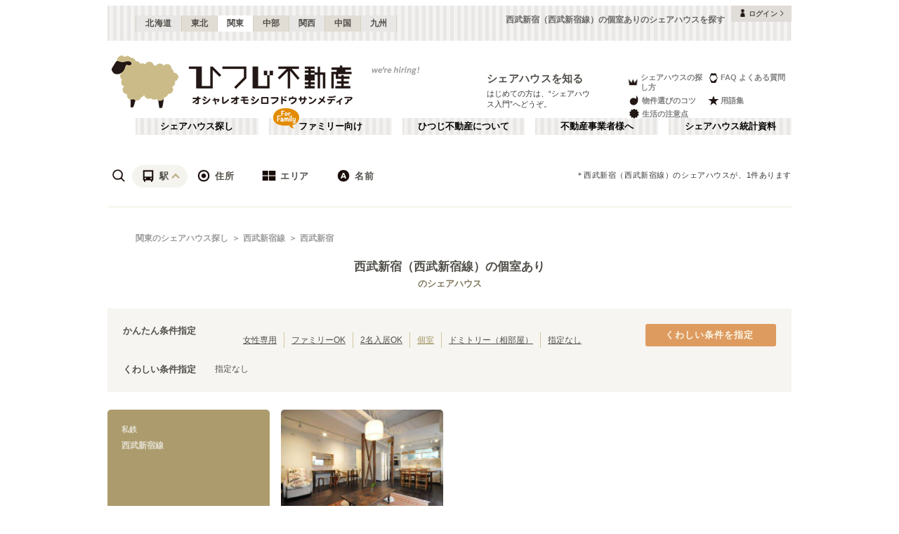

--- FILE ---
content_type: text/x-component
request_url: https://www.hituji.jp/enterprise?_rsc=1i6kz
body_size: -21
content:
0:["13ZCZBkTUOm0IVemeUOBj",[["children","enterprise",["enterprise",{"children":["__PAGE__",{}]}],null,null]]]


--- FILE ---
content_type: text/x-component
request_url: https://www.hituji.jp/comret/info/tokyo/shinjuku/y-nod?_rsc=1i6kz
body_size: 33
content:
0:["13ZCZBkTUOm0IVemeUOBj",[["children","comret","children","info",["info",{"children":[["prefectures","tokyo","d"],{"children":[["city","shinjuku","d"],{"children":[["property","y-nod","d"],{"children":["__PAGE__",{}]}]}]}]}],null,null]]]


--- FILE ---
content_type: text/x-component
request_url: https://www.hituji.jp/comret/glossary?_rsc=1i6kz
body_size: -14
content:
0:["13ZCZBkTUOm0IVemeUOBj",[["children","comret","children","glossary",["glossary",{"children":["__PAGE__",{}]}],null,null]]]
